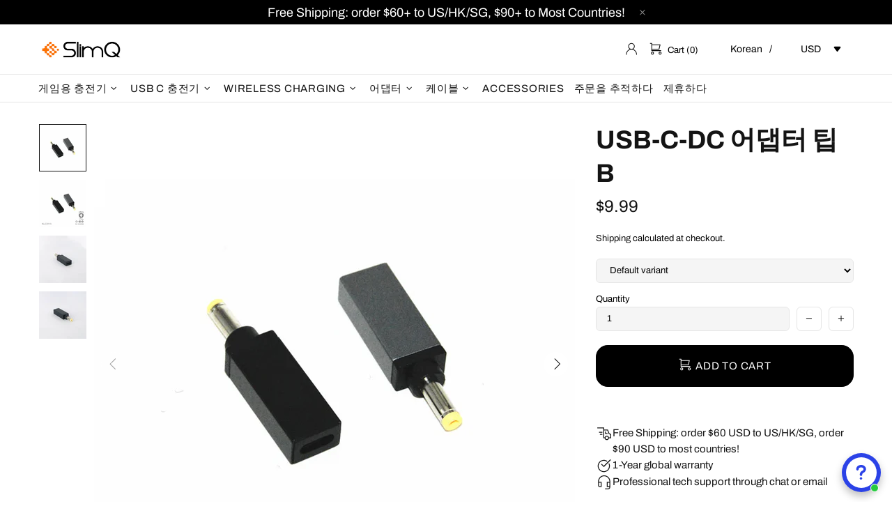

--- FILE ---
content_type: application/javascript
request_url: https://maxyourmac.com/static/tracker.js
body_size: 11172
content:
/**
 * SlimQ Affiliate Attribution Audit Tracker v2
 *
 * This script independently tracks visitor attribution data
 * to compare against GoAffPro's attribution.
 *
 * CHANGES IN V2:
 * - Stores session ID in cart attributes for cross-domain checkout tracking
 * - Backend lookup for session data at conversion time
 *
 * Installation: Add to Shopify theme.liquid before </head>
 */

(function() {
  'use strict';

  // Configuration
  const CONFIG = {
    backendUrl: 'https://maxyourmac.com/affiliate-audit',
    cookieName: 'slimq_audit_session',
    cookieDays: 30,
    storageKey: 'slimq_audit_data',
    cartAttributeKey: '_slimq_session',
    debug: false
  };

  // Utility functions
  function log(...args) {
    if (CONFIG.debug) {
      console.log('[SlimQ Audit]', ...args);
    }
  }

  function generateSessionId() {
    return 'sess_' + Date.now() + '_' + Math.random().toString(36).substr(2, 9);
  }

  function getCookie(name) {
    const value = '; ' + document.cookie;
    const parts = value.split('; ' + name + '=');
    if (parts.length === 2) return parts.pop().split(';').shift();
    return null;
  }

  function setCookie(name, value, days) {
    const date = new Date();
    date.setTime(date.getTime() + (days * 24 * 60 * 60 * 1000));
    // Set with SameSite=None and Secure for cross-site access
    document.cookie = name + '=' + value + '; expires=' + date.toUTCString() + '; path=/; SameSite=Lax';
  }

  function getUrlParams() {
    const params = {};
    const searchParams = new URLSearchParams(window.location.search);

    // Attribution-related params
    const trackParams = [
      'ref',           // GoAffPro affiliate ref
      'utm_source',
      'utm_medium',
      'utm_campaign',
      'utm_term',
      'utm_content',
      'gclid',         // Google Ads click ID
      'gad_source',    // Google Ads source
      'gad_campaignid',// Google Ads campaign ID
      'gbraid',        // Google Ads iOS tracking
      'wbraid',        // Google Ads web-to-app tracking
      'srsltid',       // Google Shopping
      'fbclid',        // Facebook click ID
      'msclkid',       // Microsoft/Bing click ID
      'ttclid',        // TikTok click ID
      'li_fat_id',     // LinkedIn
      'twclid',        // Twitter/X click ID
      'mc_cid',        // Mailchimp campaign ID
      'mc_eid'         // Mailchimp email ID
    ];

    trackParams.forEach(param => {
      const value = searchParams.get(param);
      if (value) {
        params[param] = value;
      }
    });

    return params;
  }

  function getStoredData() {
    try {
      const data = localStorage.getItem(CONFIG.storageKey);
      return data ? JSON.parse(data) : null;
    } catch (e) {
      log('Error reading stored data:', e);
      return null;
    }
  }

  function setStoredData(data) {
    try {
      localStorage.setItem(CONFIG.storageKey, JSON.stringify(data));
    } catch (e) {
      log('Error storing data:', e);
    }
  }

  function determineTrafficSource(referrer, params) {
    // Check for paid ad parameters first
    if (params.gclid || params.gad_source || params.gbraid || params.wbraid) {
      return 'google_ads';
    }
    if (params.fbclid) {
      return 'facebook_ads';
    }
    if (params.msclkid) {
      return 'bing_ads';
    }
    if (params.ttclid) {
      return 'tiktok_ads';
    }

    // Check for affiliate ref
    if (params.ref) {
      return 'affiliate_link';
    }

    // Check UTM source
    if (params.utm_source) {
      const source = params.utm_source.toLowerCase();
      if (source === 'google' && params.utm_medium === 'cpc') {
        return 'google_ads';
      }
      return 'utm_' + source;
    }

    // Analyze referrer
    if (!referrer || referrer === '') {
      return 'direct';
    }

    try {
      const referrerHost = new URL(referrer).hostname.toLowerCase();

      if (referrerHost.includes('google.')) {
        return 'google_organic';
      }
      if (referrerHost.includes('bing.') || referrerHost.includes('microsoft.')) {
        return 'bing_organic';
      }
      if (referrerHost.includes('facebook.') || referrerHost.includes('fb.')) {
        return 'facebook_organic';
      }
      if (referrerHost.includes('instagram.')) {
        return 'instagram';
      }
      if (referrerHost.includes('youtube.')) {
        return 'youtube';
      }
      if (referrerHost.includes('twitter.') || referrerHost.includes('x.com')) {
        return 'twitter';
      }
      if (referrerHost.includes('tiktok.')) {
        return 'tiktok_organic';
      }
      if (referrerHost.includes('reddit.')) {
        return 'reddit';
      }
      if (referrerHost.includes('pinterest.')) {
        return 'pinterest';
      }
      if (referrerHost.includes('slimq.')) {
        return 'internal';
      }

      return 'referral_' + referrerHost;
    } catch (e) {
      return 'referral_unknown';
    }
  }

  function sendToBackend(endpoint, data) {
    const url = CONFIG.backendUrl + endpoint;

    // Use sendBeacon with text/plain to avoid CORS preflight (simple request)
    if (navigator.sendBeacon) {
      // text/plain doesn't trigger CORS preflight, making sendBeacon more reliable
      const blob = new Blob([JSON.stringify(data)], { type: 'text/plain' });
      navigator.sendBeacon(url, blob);
    } else {
      // Fallback to fetch with keepalive
      fetch(url, {
        method: 'POST',
        headers: { 'Content-Type': 'text/plain' },
        body: JSON.stringify(data),
        keepalive: true
      }).catch(e => log('Send error:', e));
    }
  }

  // Update cart attributes with session ID
  // This allows the session ID to flow through to Shopify checkout
  async function updateCartWithSessionId(sessionId) {
    try {
      const response = await fetch('/cart/update.js', {
        method: 'POST',
        headers: {
          'Content-Type': 'application/json',
        },
        body: JSON.stringify({
          attributes: {
            [CONFIG.cartAttributeKey]: sessionId
          }
        })
      });
      
      if (response.ok) {
        log('Cart updated with session ID:', sessionId);
        return true;
      } else {
        log('Failed to update cart:', response.status);
        return false;
      }
    } catch (e) {
      log('Error updating cart:', e);
      return false;
    }
  }

  // Main tracking logic
  function initTracker() {
    log('Initializing tracker v2...');

    const now = new Date().toISOString();
    const currentUrl = window.location.href;
    const currentPath = window.location.pathname;
    const referrer = document.referrer;
    const urlParams = getUrlParams();

    // Get or create session
    let sessionId = getCookie(CONFIG.cookieName);
    let storedData = getStoredData();
    let isNewSession = false;

    if (!sessionId || !storedData) {
      // New session - capture first touch
      isNewSession = true;
      sessionId = generateSessionId();
      setCookie(CONFIG.cookieName, sessionId, CONFIG.cookieDays);

      storedData = {
        sessionId: sessionId,
        firstTouch: {
          timestamp: now,
          landingPage: currentUrl,
          landingPath: currentPath,
          referrer: referrer,
          params: urlParams,
          trafficSource: determineTrafficSource(referrer, urlParams),
          userAgent: navigator.userAgent
        },
        pageViews: [],
        touchPoints: []
      };

      log('New session created:', sessionId);
    }

    // Record this page view
    const pageView = {
      timestamp: now,
      url: currentUrl,
      path: currentPath,
      referrer: referrer,
      params: Object.keys(urlParams).length > 0 ? urlParams : undefined
    };
    storedData.pageViews.push(pageView);

    // Record touch point if this page has attribution params
    if (Object.keys(urlParams).length > 0) {
      storedData.touchPoints.push({
        timestamp: now,
        url: currentUrl,
        params: urlParams,
        trafficSource: determineTrafficSource(referrer, urlParams)
      });
    }

    // Keep only last 50 page views to avoid storage limits
    if (storedData.pageViews.length > 50) {
      storedData.pageViews = storedData.pageViews.slice(-50);
    }

    // Update storage
    setStoredData(storedData);

    // Send session data to backend (on new sessions or significant events)
    if (isNewSession) {
      sendToBackend('/session', {
        sessionId: sessionId,
        firstTouch: storedData.firstTouch,
        timestamp: now
      });
    }

    // ALWAYS send raw page view for debugging (capture everything)
    sendToBackend('/pageview', {
      sessionId: sessionId,
      url: currentUrl,
      path: currentPath,
      referrer: referrer,
      params: urlParams,
      userAgent: navigator.userAgent,
      timestamp: now,
      isNewSession: isNewSession
    });

    // Always update cart with session ID (in case user adds to cart later)
    // Do this in background, don't block
    updateCartWithSessionId(sessionId);

    log('Session data:', storedData);

    // Return tracker API for other scripts to use
    return {
      getSessionId: () => sessionId,
      getData: () => storedData,
      
      // Force update cart with session ID (call before checkout redirect)
      syncToCart: () => updateCartWithSessionId(sessionId),

      // Call this on checkout/conversion (from same domain)
      trackConversion: function(orderData) {
        log('Tracking conversion:', orderData);

        const conversionData = {
          sessionId: sessionId,
          firstTouch: storedData.firstTouch,
          touchPoints: storedData.touchPoints,
          pageViewCount: storedData.pageViews.length,
          order: {
            orderId: orderData.orderId,
            orderNumber: orderData.orderNumber,
            total: orderData.total,
            discountCodes: orderData.discountCodes,
            customerEmail: orderData.customerEmail,
            timestamp: now
          }
        };

        sendToBackend('/conversion', conversionData);

        // Clear session after conversion
        localStorage.removeItem(CONFIG.storageKey);

        return conversionData;
      },

      // Manual attribution check
      getAttribution: function() {
        return {
          sessionId: sessionId,
          firstTouch: storedData.firstTouch,
          touchPoints: storedData.touchPoints,
          hasAffiliateRef: storedData.firstTouch.params && storedData.firstTouch.params.ref,
          hasGoogleAds: storedData.firstTouch.params && (
            storedData.firstTouch.params.gclid ||
            storedData.firstTouch.params.gad_source
          ),
          determinedSource: storedData.firstTouch.trafficSource
        };
      }
    };
  }

  // Initialize and expose globally
  window.SlimQAuditTracker = initTracker();

  // Auto-track Shopify checkout if on thank-you page (same domain)
  if (window.Shopify && window.Shopify.checkout) {
    const checkout = window.Shopify.checkout;

    window.SlimQAuditTracker.trackConversion({
      orderId: checkout.order_id,
      orderNumber: checkout.order_name || checkout.order_number,
      total: checkout.total_price,
      discountCodes: checkout.discount ? [checkout.discount.code] : [],
      customerEmail: checkout.email
    });
  }

})();
